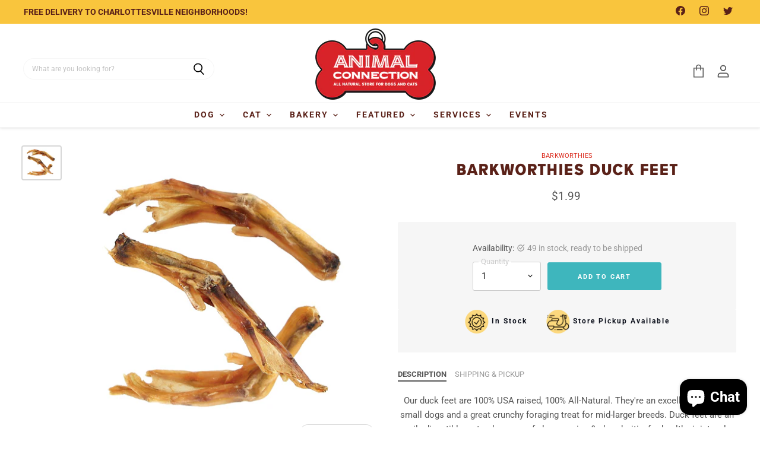

--- FILE ---
content_type: text/css
request_url: https://animalconnectionva.com/cdn/shop/t/33/assets/momentum.css?v=132671818769941870261718206018
body_size: 3736
content:
.flickity-prev-next-button{padding:.625rem}@media screen and (min-width: 860px){.utils-sortby-title{display:inline-block}}.site-navigation a.navmenu-link:focus{outline:-webkit-focus-ring-color auto 5px!important}.slideshow,.dynamic-newsletter-section,.highlights-banners-container{max-width:1400px;padding-right:10px;padding-left:10px;margin-right:auto;margin-left:auto}@media screen and (min-width: 720px){.slideshow,.dynamic-newsletter-section,.highlights-banners-container{padding-right:1.640625rem;padding-left:1.640625rem}}@media screen and (min-width: 1080px){.dynamic-newsletter-section{padding-right:40px;padding-left:40px}}@media screen and (min-width: 1080px){.slideshow,.highlights-banners-container{padding-right:.75rem;padding-left:.75rem}}.slideshow-button.button-secondary,.slideshow-button.button-primary,.button-primary .button-text,.button-secondary .button-text,.newsletter-submit{text-decoration:none!important;display:inline-block!important;font-size:11px!important;letter-spacing:2px!important}.social-icons.social-icons-dark-light .social-link{color:#5a2118;padding:0}.social-icons .social-link:not(:first-child){margin-left:.25rem}.social-icons.social-icons-dark-light .social-link svg{background-color:unset}.share-buttons.share-buttons-dark-light .share-buttons--list .share-buttons--button{color:#5a2118;background-color:unset;padding:0}.share-buttons .share-buttons--list .share-buttons--button:first-child,.share-buttons .share-buttons--list .share-buttons--button:not(:first-child){margin-left:.25rem}.share-buttons .share-buttons--list{margin-top:.5rem}.product--container .share-buttons .share-buttons--title,.product--container .share-buttons .share-buttons--list{display:inline-block;font-size:var(--font-size-body-smallest, .75rem)}.product--container .share-buttons--title{vertical-align:super}@media screen and (min-width: 720px){.product-main .share-buttons{margin-top:.5rem}}@font-face{font-family:Fairmount Gothic;src:url(/cdn/shop/files/FairmountGothicSharp.otf?v=1630522676) format("opentype");font-style:normal;font-weight:400;text-rendering:optimizeLegibility}.shopify-policy__title h1,.article--section .article--title,.product--section .product-title,.blog-title h1,.page-title,.collection--section .collection--title,.home-section--title{font-family:Fairmount Gothic;text-transform:uppercase}@media screen and (min-width:860px){.home-section--title{font-size:36px!important}}.dynamic-newsletter-content .home-section--title{font-family:unset;font-weight:700;font-size:30px!important;text-transform:capitalize}.home-section--preheading,.preheading,.alt-img-with-text--content .alt-img-with-text--text .preheading{font-size:var(--font-size-body-medium);color:;text-transform:uppercase;letter-spacing:1.5px}.site-navigation .navmenu-meganav--image-link{font-size:var(--font-size-body-tiny);text-transform:uppercase;letter-spacing:1px}@media screen and (min-width: 720px){.navmenu-meganav.navmenu-meganav--desktop{max-width:1200px;left:50%!important;transform:translate(-50%);box-shadow:inset 0 2px 1px #0000000d;width:auto}.navmenu-meganav--scroller{padding-left:60px;padding-right:60px}ul.navmenu.navmenu-depth-2.navmenu-meganav-items{padding-top:50px;padding-bottom:40px;overflow-x:visible}.navmenu-meganav--image-container{display:flex}.navmenu-meganav--image-container>li{display:flex;flex-direction:column;margin-top:0}.navmenu-meganav--image-container img{box-shadow:-5px 5px #eed78c}.navmenu-meganav.navmenu-meganav--desktop .navmenu-item-text{font-size:var(--font-size-body-smaller);padding:.175rem 1.4375rem .175rem 1.5625rem;text-transform:uppercase;letter-spacing:1px;font-weight:600}.navmenu-meganav.navmenu-meganav--desktop .navmenu-depth-3{background-color:transparent}.site-navigation .navmenu-depth-2 .navmenu-link{font-size:var(--font-size-body-tiny);padding:.275rem 1.4375rem .275rem 1.5625rem;text-transform:uppercase;letter-spacing:1px}}@media screen and (max-width: 720px){.navmenu-meganav--image-container{display:none}.mobile-nav-content .navmenu{width:100%}ul.navmenu.navmenu-depth-2.navmenu-meganav-items{padding-bottom:25px}}.slideshow-image{opacity:1;width:100%;height:initial}@media screen and (min-width: 640px){.slideshow-image-mobile{opacity:0;width:100%;height:0}}@media screen and (max-width: 639px){.with-mobile .slideshow-image{opacity:0;width:100%;height:0}.slideshow-image-mobile{opacity:1;width:100%;height:initial}}.dynamic-collection-list--container .collection--item-image a{width:100%;padding-top:100%;position:relative}.dynamic-collection-list--container.circle .collection--item-image a{clip-path:circle(50%)}.dynamic-collection-list--container .collection--item-image img,.dynamic-collection-list--container .collection--item-image .placeholder--image{position:absolute;top:0;right:0;width:100%;height:100%;object-fit:cover}@media screen and (min-width: 1024px){.dynamic-collection-list--item-title{font-size:20px!important}}.dynamic-collection-list--item-cta,.dynamic-collection-list--item-title{width:100%!important}.dynamic-collection-list--item-title,.dynamic-collection-list--item-title-mobile{margin-bottom:.5rem;margin-top:.703125rem;font-weight:700!important}.list-cta{margin-top:0!important;margin-right:.5rem;color:#50c6cd;letter-spacing:1.5px;font-size:12px;font-weight:700!important}.dynamic-collection-list--item-link{text-decoration:none!important}@media screen and (max-width:860px){.list-cta{display:none}}.highlights-banners{border-radius:0 0 3px 3px}.highlights-banners-block{flex-direction:column}@media screen and (min-width: 1024px){.highlights-banners-icon{margin-right:unset}}.highlights-banners-heading{letter-spacing:2px;font-size:12px}@media screen and (min-width: 1024px){.highlights-banners-icon{height:4rem}}.logolist--section .button-signpost.logo-cta a{text-decoration:none;color:#50c6cd}@media screen and (min-width:860px){.logolist--container{display:flex;flex-direction:row;justify-content:space-around}.logo-content{text-align:left;margin:unset}.logo-cta{text-align:left}.logo-info--container{max-width:580px}}.logolist--inner{flex-wrap:unset}.logo-cta{margin-top:0!important;margin-right:.5rem;color:#50c6cd;letter-spacing:1.5px;font-size:12px;font-weight:700!important}.logo-content{margin-bottom:1rem}@media screen and (max-width:860px){.logo-content{margin-top:2rem}}.promo-block-mosaic--header{color:#5a2118;font-weight:700}.promo-block-mosaic--content-wrapper{background-color:#fff;width:auto;padding:1rem;border-radius:5px}.promo-block-mosaic--header,.promo-block-mosaic--text{display:block}.promo-mosaic--height-small{margin-top:-1rem}.promo-block-mosaic--header,.promo-block-mosaic--text{max-width:100%}.promo-block-mosaic--content-wrapper{width:fit-content}.promo-mosaic--inner.promo-mosaic--layout-4 .promo-block-mosaic--index-1 .promo-block-mosaic--header,.promo-mosaic--inner.promo-mosaic--layout-4 .promo-block-mosaic--index-4 .promo-block-mosaic--header,.promo-mosaic--inner .promo-block-mosaic--header{font-size:var(--font-size-heading-3, 1.5rem)}.promo-mosaic--inner.promo-mosaic--layout-4 .promo-block-mosaic--index-1 .promo-block-mosaic--text,.promo-mosaic--inner.promo-mosaic--layout-4 .promo-block-mosaic--index-4 .promo-block-mosaic--text,.promo-mosaic--inner .promo-block-mosaic--text{font-size:var(--font-size-body-small, 1rem)}.promo-mosaic--inner .promo-block-mosaic--button{margin-top:.5rem}@media screen and (min-width: 1080px){.promo-mosaic--inner.promo-mosaic--layout-4 .promo-block-mosaic--index-1 .promo-block-mosaic--header,.promo-mosaic--inner.promo-mosaic--layout-4 .promo-block-mosaic--index-4 .promo-block-mosaic--header,.promo-mosaic--inner .promo-block-mosaic--header{font-size:var(--font-size-heading-3, 1.5rem)}.promo-mosaic--inner.promo-mosaic--layout-4 .promo-block-mosaic--index-1 .promo-block-mosaic--text,.promo-mosaic--inner.promo-mosaic--layout-4 .promo-block-mosaic--index-4 .promo-block-mosaic--text,.promo-mosaic--inner .promo-block-mosaic--text{font-size:var(--font-size-body-small, 1rem)}.promo-mosaic--inner .promo-block-mosaic--button{margin-top:1rem}}#newsletter_email{border-radius:27px}.dynamic-newsletter{border-radius:6px}.newsletter-section--div{width:100%;padding-top:.25rem;padding-bottom:.25rem}.newsletter-section--div .home-section--title-container{margin-bottom:0rem}.newsletter-section--div .home-section--title{margin-bottom:1rem}.dynamic-newsletter .form-fields-inline{justify-content:center}@media screen and (min-width:1024px){.dynamic-newsletter-content .home-section--title{padding-right:1.5rem}.dynamic-newsletter-content{display:flex;align-items:center;flex-direction:row;justify-content:center;order:0;width:100%}.dynamic-newsletter-content .home-section--title-container,.dynamic-newsletter-content .home-section--title{margin:unset}}@media screen and (min-width: 1280px){.featured-collection--container .featured-collection--content[data-layout=slideshow] .productgrid--item{width:calc(25% - 7.5px);margin-right:10px}}.image-with-text--icon{width:50px;height:50px;background-size:contain;background-repeat:no-repeat;margin-left:auto;margin-right:auto;margin-bottom:.5rem}.alt-img-with-text--content .alt-img-with-text--text .alt-img-with-text--button:not(.button-signpost){margin-top:.75rem}@media screen and (min-width: 860px){.alt-img-with-text--content .alt-img-with-text--text .alt-img-with-text--button:not(.button-signpost){margin-top:.75rem}}#insta-feed{display:none}#insta-feed-content{min-height:700px;border-radius:3px;display:flex;flex-direction:column;justify-content:space-evenly;align-items:center}@media screen and (min-width:860px){#insta-hours{width:50%;height:260px;background-color:#fff;border-radius:3px}}@media screen and (max-width:859px){#insta-hours{width:70%;height:260px;background-color:#fff;border-radius:3px}}#insta-feed-static-image{min-height:480px;background-size:cover}#new-insta-container{display:grid;grid-template-columns:2fr 2fr;grid-template-rows:auto auto max-content;grid-template-areas:"static content" "static content" "insta content";column-gap:.75rem;row-gap:.75rem;align-items:stretch}@media screen and (max-width:860px){#new-insta-container{display:grid;grid-template-columns:auto;grid-template-rows:auto;grid-template-areas:"static" "content" "insta";column-gap:.75rem;row-gap:.75rem;align-items:stretch}}#new-insta-container #insta-feed-content{grid-area:content}#new-insta-container #insta-feed-static-image{grid-area:static}#insta-container #insta-feed{display:block;margin-top:0;grid-area:insta;width:100%}#insta-container{text-align:center;padding-top:3rem;padding-bottom:3rem;margin-top:0;margin-bottom:0}#insta-container h2,#insta-feed h2{font-family:Fairmount Gothic!important;font-style:!important;font-weight:!important;font-size:var(--font-size-section-heading)!important;margin-bottom:1.171875rem;letter-spacing:0em;color:#5a2118;text-align:center}#insta-container .insta-rte{font-size:var(--font-size-body-smaller, .875rem);max-width:80%;margin:.5rem auto}#insta-container .insta-link{margin-top:1rem}#insta-container .insta-link a{font-size:var(--font-size-body-smaller, .875rem);color:#000;letter-spacing:2px;text-decoration:none}#insta-container{max-width:1400px;padding-right:10px;padding-left:10px;margin-right:auto;margin-left:auto}@media screen and (min-width: 720px){#insta-container{padding-right:1.640625rem;padding-left:1.640625rem}}@media screen and (min-width: 1080px){#insta-container{padding-right:40px;padding-left:40px}}#insta-feed img,.instafeed-shopify img,.instafeed-overlay{width:100%!important;height:100%!important}#insta-container #insta-feed{display:grid;grid-template-columns:1fr 1fr 1fr;grid-template-rows:auto;column-gap:.75rem}#insta-container #insta-feed .instafeed-container{width:100%!important;padding-top:100%!important}#insta-container{margin-bottom:.75rem}#store-info-link{display:block;margin-top:1rem}.site-footer-navigation .navmenu{justify-content:center}@media screen and (max-width:1023px){.site-footer-blocks{display:flex;flex-direction:column}.site-footer-blocks .site-footer-block-item{order:1}.site-footer-blocks .site-footer-block-item.site-footer-block-logo{order:0;align-items:center;padding-bottom:1rem}}.productitem--badge.badge--soldout{top:.375rem;right:.375rem;bottom:unset;left:unset;width:3rem;height:3rem;clip-path:circle(1.45rem);line-height:1;text-align:center;text-transform:uppercase;padding-top:.75rem;font-size:.75rem;font-weight:600;letter-spacing:1px}@media screen and (min-width:1023px){.collection--title{font-weight:400;font-size:36px}}.collection--title{font-family:Fairmount Gothic;text-transform:uppercase}.breadcrumbs-container{text-transform:uppercase}.breadcrumbs-container a,.breadcrumbs-container span{font-size:var(--font-size-body-smallest, .75rem)}.utils-filter-button .utils-filter-text,.productgrid--utils,.utils-sortby-title,.utils-sortby-button,.utils-showby-title,.utils-showby-item,.utils-sortby-select .form-field-select,.utils-sortby-select svg{font-size:var(--font-size-body-tiny, .675rem)}.productgrid--utils{background-color:unset}.utils-sortby-title{display:none}.utils-sortby{text-align:right;padding-left:0rem}.utils-filter-button,.utils-sortby-button{text-transform:uppercase;letter-spacing:1px}@media screen and (min-width: 860px){.utils-sortby-title{display:inline-block}nav.productgrid--utils{background-color:#f9c53d;border-radius:3px;font-weight:600;padding:.2rem}nav.productgrid--utils label,nav.productgrid--utils span{font-weight:600}.utils-sortby{padding-left:1rem;text-align:left}}.modal-close svg{margin:.5rem}.pagination__page .pagination__item:hover{color:#24686c}.pagination__item.pagination__item--active,.pagination__item.pagination__item--active:hover{background-color:#f9c53d;color:#555;border-radius:50%;padding:5.5px 10px}.pagination__item--link{color:#555}.filter-group .collection-count,.filter-group li a,.filter-group li a:visited{font-weight:400!important}.filter-menu .collection-name a{text-transform:capitalize}.productgrid--sidebar-title{background-color:#f9c53d;padding:.63rem;font-size:12px;font-family:Roboto;font-weight:400;margin-bottom:unset;border-radius:3px 3px 0 0}.productgrid--sidebar{padding-top:5.05rem}.filter-group h4{font-weight:700!important;font-size:13px!important;letter-spacing:1px!important;text-transform:uppercase;color:#555}.productgrid--sidebar-section{border-radius:3px}.productgrid--item .productitem{text-align:left}.productgrid--item .productitem--title{color:#ce2ea1}.productgrid--item .price--compare-at,.productgrid--item .price--main{font-size:13px}.productgrid--item .productitem--vendor{font-size:11px;letter-spacing:1.5px}.productitem--price div{display:inline-block}@media screen and (min-width: 1080px){.featured-collection--container .featured-collection--content[data-layout=grid]{grid-template-columns:repeat(4,1fr)}}.collection--item-title{font-weight:400}.atc-button--text{font-size:11px;letter-spacing:1.8px;font-weight:700}.product-details{text-align:center}.product-form--regular{text-align:center;display:flex;align-items:center;justify-content:center}.station-tabs-link{text-transform:uppercase;font-size:13px!important}.product-form--regular .form-field-input{border-color:#ccc}.form-options label,.product-form--atc label{color:#ccc}.product-form--atc-button{border-radius:3px!important}.product-form--regular{background-color:#f6f6f6;padding-top:2rem;padding-bottom:2rem;border-radius:3px}.product-form--icons{display:flex;flex-direction:row;align-items:center;height:40px;justify-content:center}.icon-block{display:flex;justify-content:center;align-items:center;font-weight:700;font-size:12px;letter-spacing:2px;color:#0f131e}.icon-block:nth-of-type(1){margin-right:2rem}.producticon{width:40px;height:40px;margin-right:5px}.product-form-icons--container{background-color:#f6f6f6;padding-bottom:2rem}.product--container .product-title{font-weight:400;font-size:28px;color:#5a2118}.product--container .product-vendor a{font-size:11px}.product--container .product-details{padding-bottom:1.5rem}.shopify-payment-button__button--hidden{visibility:collapse;margin-top:0!important;height:0}@media screen and (min-width: 1080px){.product--container .product-form--atc-button,.shopify-payment-button,.shopify-payment-button .shopify-payment-button__button{width:unset;min-width:12rem;width:fit-content}}.brand-feature.collection--information{display:flex;flex-direction:column;margin:4rem;background-color:#fafafa;align-items:center}.brand-feature .collection--description.rte{padding:1rem 4rem;text-align:center}.collection--image{height:100%}.brand-feature .collection--description.rte h2{font-family:Fairmount Gothic;text-transform:uppercase}.brand-feature.collection--information .button-primary{display:block;max-width:fit-content;margin:0 auto}.collection--section .brand-feature.collection--information{margin:0rem;flex-direction:column-reverse}@media screen and (max-width: 480px){.brand-feature.collection--information{margin:2rem 0}.brand-feature .collection--description.rte{padding:2rem}}@media screen and (min-width: 1080px){.collection--section .brand-feature.collection--information,.brand-feature.collection--information{display:flex;flex-flow:row-reverse}}.fourohfour--container{margin-bottom:0}#shopify-section-brands-logo-list .brands-list-wrapper{padding-top:0!important}.brands-list ul{text-align:center;list-style-type:none;padding-left:0}.brands-list ul li{padding:.25rem 0}.brands-list ul li a{color:#555;text-decoration:none}.brands-list ul li a:hover{text-decoration:underline}.brands-list{align-self:center}.and-more{text-align:center;max-width:300px;display:block;margin:-50px auto 0}.logolist--inner+.home-section--title-container{margin-top:3rem}#brands-logolist{flex-direction:column}@media screen and (min-width: 480px){.brands-list ul{columns:2;-webkit-columns:2;-moz-columns:2;text-align:center;list-style-type:none;padding-left:0}}@media screen and (min-width: 720px){.brands-list ul{columns:3;-webkit-columns:3;-moz-columns:3}}.site-header--hybrid .site-header-menu-button{visibility:visible}.site-header--hybrid .site-header-logo{grid-area:logo;text-align:center;justify-self:center}.site-header--hybrid .site-header-menu-button{grid-area:menu}.site-header--hybrid .bottomleft{grid-area:bottomleft}.site-header--hybrid .bottomleft{grid-area:bottomright}.site-header--hybrid .tools{grid-area:tools;display:flex;align-items:center;justify-content:flex-end;justify-self:end}.site-header--hybrid input.live-search-form-field{border-radius:25px 0 0 25px;padding-top:.5rem;padding-bottom:.5rem;font-size:var(--font-size-body-smallest)}.site-header--hybrid button.live-search-button{border-radius:0 25px 25px 0;padding-top:.35rem;padding-bottom:.5rem}.live-search-form .form-field{height:36px}.site-header-main-content{padding-top:8px}@media screen and (max-width: 1023px){.site-header--hybrid .site-header-main-content{margin:.5rem 0 .25rem;display:grid;width:100%;grid-template-columns:1.5rem 1.5rem auto 4rem;grid-template-rows:auto;grid-template-areas:"menu search logo tools";column-gap:1rem;row-gap:1rem;align-items:center}.site-header--hybrid .site-header-search-button{grid-area:search;display:block}.site-header--hybrid .small-promo,.site-header--hybrid .live-search{display:none}.site-header--hybrid .live-search.live-search--takeover{display:block;z-index:999!important}}@media screen and (min-width: 1024px){.site-header--hybrid .site-header-search-button{display:none}.site-header--hybrid .site-header-main-content{display:grid;width:100%;grid-template-columns:20rem auto 17rem 3rem;grid-template-rows:auto auto 1.5rem;grid-template-areas:"menu logo topright topright" "search logo promo tools" "bottomleft logo bottomright bottomright";column-gap:1rem;row-gap:.25rem;align-items:center}.site-header--hybrid .live-search{grid-area:search}.site-header--hybrid .small-promo-icon svg{width:22px;height:auto;margin-right:1rem}.site-header--hybrid .small-promo-text-desktop p{margin:0}.site-header--hybrid .site-header-menu-button{visibility:hidden}.site-header--hybrid .site-header-actions{flex:unset}.site-header--hybrid .site-navigation .navmenu-depth-1{text-align:center}.site-header--hybrid .small-promo{width:100%;grid-area:promo;display:flex;align-items:center;justify-content:flex-end;justify-self:end}.site-header--hybrid .live-search--active{position:relative;z-index:9999}.site-header--hybrid .live-search--active .search-flydown{width:200%;border-top:1px solid;margin-top:-1px}}.site-navigation .navmenu-depth-1>li{padding:0}.site-navigation .navmenu-depth-2{text-align:left}.site-navigation .navmenu-depth-2 .navmenu-link{font-size:var(--font-size-body-small)}.site-header-menu-icon{padding-top:12px}@media screen and (min-width: 1024px){.site-footer-information{margin-top:2rem!important}}@media screen and (min-width: 1024px){.site-footer-item{text-align:center}}.site-footer-information-nav-credits{width:100%;margin-left:auto;margin-right:auto}.footer-block-logo{background-repeat:no-repeat;width:200px;height:120px;background-size:contain;margin-bottom:2rem}@media screen and (min-width: 1024px){.site-footer-block-logo{justify-content:center;display:flex;align-items:center;width:auto!important}}@media screen and (min-width: 1024px){.site-footer-blocks{display:flex;flex-direction:row;flex-wrap:nowrap;justify-content:space-evenly;width:100%;max-width:1400px;margin-right:auto;margin-left:auto}}@media screen and (min-width: 1024px){.site-footer-block-item:last-child{padding-right:0;padding-left:1rem;margin-right:0;width:33.5%}}@media screen and (min-width: 1024px){.site-footer-block-item{flex-basis:auto;flex-grow:0;flex-shrink:0;width:calc(16% - 1.171875rem * 3 / 4);padding-right:1.171875rem;margin-right:1.171875rem;border-bottom:0}}.cart-free-ship--notification{background-color:#fbd87d;color:#111;padding:.75rem .5rem;text-align:center;font-weight:600}.atc-banner--cart-free-ship{font-size:var(--font-size-body-smallest);padding:10px 0}.atc-subtotal--price{margin-left:0}.alt-img-with-text--text.position-middle.alignment-center{display:flex;flex-direction:column;align-items:center;justify-content:center}@media screen and (max-width:860px){.alt-img-with-text--text.position-middle.alignment-center{min-width:100%}}.affirmation-heading{width:100%;text-align:center;font-size:26px;display:flex;align-items:center;justify-content:center}.animate-character{background-image:linear-gradient(-225deg,#ff86d2,#d369ab 29%,#f72aa8 67%,#914f77);background-size:auto auto;background-clip:border-box;background-size:200% auto;color:#fff;background-clip:text;text-fill-color:transparent;-webkit-background-clip:text;-webkit-text-fill-color:transparent;animation:textclip 2s linear infinite}@keyframes textclip{to{background-position:200% center}}.affirmation-heading:before{content:"";width:35px;height:35px;background-image:url(//animalconnectionva.com/cdn/shop/files/noun-love-pet-3365892-4FC5CD.png?v=1678475826);background-size:contain;background-position:center;background-repeat:no-repeat;display:block;margin-right:10px}.hotseller-text{font-weight:600;font-size:13px;margin-top:1rem}
/*# sourceMappingURL=/cdn/shop/t/33/assets/momentum.css.map?v=132671818769941870261718206018 */
